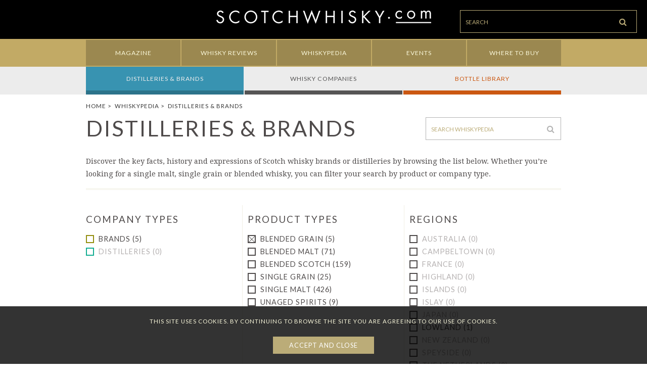

--- FILE ---
content_type: text/html; charset=utf-8
request_url: https://scotchwhisky.com/whiskypedia/distilleries-brands/?pt=5&amp;ct=1%2C1%2C1%2C2%2C2&amp;rg=12%2C15%2C6%2C14%2C3%2C13%2C4%2C4%2C15%2C5%2C2%2C11%2C10.3%2C1%2C10%2C6%2C3%2C13%2C12%2C13%2C12&amp;rg=2
body_size: 5787
content:


<!DOCTYPE html>

<html lang="en-GB">

<head>
    <meta http-equiv="Content-Type" content="text/html; charset=UTF-8"/>
    <title>Distilleries & brands | Scotch Whisky</title>
    <meta name="title" content="Distilleries &amp; brands | Scotch Whisky"/>
    <meta name="description" content="Discover the key facts, history and expressions of Scotch whisky brands or distilleries by browsing the list below. Whether you’re looking for a single malt, single grain or blended whisky, you can filter your search by product or company type.
"/>
    <meta property="og:title" content="Distilleries &amp; brands | Scotch Whisky"/>
    <meta property="og:description" content="Discover the key facts, history and expressions of Scotch whisky brands or distilleries by browsing the list below. Whether you’re looking for a single malt, single grain or blended whisky, you can filter your search by product or company type.
"/>
    <meta property="og:image" content="https://scotchwhisky.com/images/placeholders/socialMediaBanner.jpg"/>
    <meta property="og:url" content="https://scotchwhisky.com/whiskypedia/distilleries-brands/?pt=5&amp;ct=1%2C1%2C1%2C2%2C2&amp;rg=12%2C15%2C6%2C14%2C3%2C13%2C4%2C4%2C15%2C5%2C2%2C11%2C10.3%2C1%2C10%2C6%2C3%2C13%2C12%2C13%2C12&amp;rg=2"/>
    <meta name="twitter:card" content="summary_large_image"/>
    <meta name="twitter:site" content="@Scotchwhiskycom"/>
    <meta name="twitter:title" content="Distilleries &amp; brands | Scotch Whisky"/>
    <meta name="twitter:description" content="Discover the key facts, history and expressions of Scotch whisky brands or distilleries by browsing the list below. Whether you’re looking for a single malt, single grain or blended whisky, you can filter your search by product or company type.
"/>
    <meta name="twitter:image" content="https://scotchwhisky.com/images/placeholders/socialMediaBanner.jpg"/>
    <meta name="twitter:url" content="https://scotchwhisky.com/whiskypedia/distilleries-brands/?pt=5&amp;ct=1%2C1%2C1%2C2%2C2&amp;rg=12%2C15%2C6%2C14%2C3%2C13%2C4%2C4%2C15%2C5%2C2%2C11%2C10.3%2C1%2C10%2C6%2C3%2C13%2C12%2C13%2C12&amp;rg=2"/>
    <meta http-equiv="X-UA-Compatible" content="IE=edge,chrome=1"/>
    <meta name="viewport" content="width=device-width, initial-scale=1"/>

        <link rel="canonical" href="https://scotchwhisky.com/whiskypedia/distilleries-brands/?pt=5&amp;amp;ct=1%2C1%2C1%2C2%2C2&amp;amp;rg=12%2C15%2C6%2C14%2C3%2C13%2C4%2C4%2C15%2C5%2C2%2C11%2C10.3%2C1%2C10%2C6%2C3%2C13%2C12%2C13%2C12&amp;amp;rg=2"/>

    <link rel="apple-touch-icon" sizes="57x57" href="/apple-touch-icon-57x57.png"/>
    <link rel="apple-touch-icon" sizes="60x60" href="/apple-touch-icon-60x60.png"/>
    <link rel="apple-touch-icon" sizes="72x72" href="/apple-touch-icon-72x72.png"/>
    <link rel="apple-touch-icon" sizes="76x76" href="/apple-touch-icon-76x76.png"/>
    <link rel="apple-touch-icon" sizes="114x114" href="/apple-touch-icon-114x114.png"/>
    <link rel="apple-touch-icon" sizes="120x120" href="/apple-touch-icon-120x120.png"/>
    <link rel="apple-touch-icon" sizes="144x144" href="/apple-touch-icon-144x144.png"/>
    <link rel="apple-touch-icon" sizes="152x152" href="/apple-touch-icon-152x152.png"/>
    <link rel="apple-touch-icon" sizes="180x180" href="/apple-touch-icon-180x180.png"/>
    <link rel="icon" type="image/png" href="/favicon-32x32.png" sizes="32x32"/>
    <link rel="icon" type="image/png" href="/android-chrome-192x192.png" sizes="192x192"/>
    <link rel="icon" type="image/png" href="/favicon-96x96.png" sizes="96x96"/>
    <link rel="icon" type="image/png" href="/favicon-16x16.png" sizes="16x16"/>
    <link rel="manifest" href="/manifest.json"/>
    <link rel="alternate" type="application/rss+xml" title="RSS Feed for Scotch Whisky" href="/rss/"/>
    <meta name="msapplication-TileColor" content="#da532c"/>
    <meta name="msapplication-TileImage" content="/mstile-144x144.png"/>
    <meta name="theme-color" content="#ffffff"/>

    <link rel="stylesheet" href="/bundles/9d543e71fb40307b3efd8a6dc36fb943.css"/>
    <link href="//fonts.googleapis.com/css?family=Lato:400,700italic,700,400italic,300italic,300|Droid+Serif:400,400italic,700,700italic" rel="stylesheet" type="text/css"/>
    <link href="//cdnjs.cloudflare.com/ajax/libs/font-awesome/4.2.0/css/font-awesome.min.css" rel="stylesheet" type="text/css"/>
    
    

</head>

<body>
    <progress value="0"></progress>
    <div id="siteLoader" class="loader">
        <div class="loader__icon">
            <img src="/images/loader/loader.gif"/>
            <div class="loader__text"></div>
        </div>
    </div>

    <div class="sw-wrapper">

            <!-- Header -->



<header class="sw-header">

    <!-- start: Nav -->
    <div class="header-nav">
        <!-- Community: Login | Register -->
    </div>
    <!-- end: Nav -->

    <!-- start: Logo -->
    <a class="header-logo" href="/">
        <img src="/images/logo.png" alt="scotchwhisky.com"/>
    </a>
    <!-- end: Logo -->

    <!-- start: Controls -->
    <div class="header-controls">
        <div class="search">
            <!-- start: Search -->
            

<div class="searchbox">
    <form id="searchFormce718f1e0d6f425b8d4df0cabaa8ac24" autocomplete="off" method="get" action="/search">
        <input id="searchTextce718f1e0d6f425b8d4df0cabaa8ac24" class="searchbox-input" type="text" autocomplete="off" tabindex="1" value="" placeholder="Search" name="q"/>
        
        <button id="searchButtonce718f1e0d6f425b8d4df0cabaa8ac24" class="searchbox-submit" type="submit">
            <i class="fa fa-search"></i>
        </button>
    </form>
</div>


            <!-- end: Search -->
        </div>
        <div class="button">
            <!-- start: Nav Toggle -->
            <a href="#" class="button-link js-navToggle"><i class="fa fa-bars"></i></a>
            <!-- end: Nav Toggle -->
        </div>
    </div>
    <!-- end: Controls -->

</header>
            <!-- Navigation -->




    <div class="sw-navigation js-mainNav">
        <div class="navigation">
            <ul class="navigation-list">
                    <li class="navigation-list-item">
                        <a class="navigation-item" href="/magazine/">
                            <span class="navigation-content">
                                Magazine
                            </span>
                        </a>
                    </li>
                    <li class="navigation-list-item">
                        <a class="navigation-item" href="/whisky-reviews/">
                            <span class="navigation-content">
                                Whisky Reviews
                            </span>
                        </a>
                    </li>
                    <li class="navigation-list-item">
                        <a class="navigation-item active" href="/whiskypedia/">
                            <span class="navigation-content">
                                Whiskypedia
                            </span>
                        </a>
                    </li>
                    <li class="navigation-list-item">
                        <a class="navigation-item" href="/events/">
                            <span class="navigation-content">
                                Events
                            </span>
                        </a>
                    </li>
                    <li class="navigation-list-item">
                        <a class="navigation-item" href="/where-to-buy/">
                            <span class="navigation-content">
                                Where to Buy
                            </span>
                        </a>
                    </li>
            </ul>
        </div>
    </div>
    <div class="sw-subnav">
        <div class="subnav">
            <!-- level 0 -->
                    <!-- level 1 -->
                    <ul class="subnav-list">


                            <li class="subnav-list-item subnav-curiousBlue">
                                <a class="subnav-item js-subNavLink active" href="/whiskypedia/distilleries-brands/">
                                    <span class="subnav-content">
                                        Distilleries &amp; brands 
                                    </span>
                                </a>

                                <!-- level 2 -->

                                    <div class="subnav-dropdown js-subNavDropdown">
                                        <ul class="dropdown-list">
                                                <li class="dropdown-item">
                                                    <a class="dropdown-link active" href="/whiskypedia/distilleries-brands/">
                                                        All  (642)
                                                    </a>
                                                </li>
                                                <li class="dropdown-item">
                                                    <a class="dropdown-link active" href="/whiskypedia/distilleries-brands/?ct=1">
                                                        Brands  (395)
                                                    </a>
                                                </li>
                                                <li class="dropdown-item">
                                                    <a class="dropdown-link active" href="/whiskypedia/distilleries-brands/?ct=2">
                                                        Distilleries  (387)
                                                    </a>
                                                </li>
                                                <li class="dropdown-item">
                                                    <a class="dropdown-link active" href="/whiskypedia/distilleries-brands/?pt=5">
                                                        Blended grain  (5)
                                                    </a>
                                                </li>
                                                <li class="dropdown-item">
                                                    <a class="dropdown-link active" href="/whiskypedia/distilleries-brands/?pt=3">
                                                        Blended malt  (71)
                                                    </a>
                                                </li>
                                                <li class="dropdown-item">
                                                    <a class="dropdown-link active" href="/whiskypedia/distilleries-brands/?pt=4">
                                                        Blended scotch  (159)
                                                    </a>
                                                </li>
                                                <li class="dropdown-item">
                                                    <a class="dropdown-link active" href="/whiskypedia/distilleries-brands/?pt=2">
                                                        Single grain  (25)
                                                    </a>
                                                </li>
                                                <li class="dropdown-item">
                                                    <a class="dropdown-link active" href="/whiskypedia/distilleries-brands/?pt=1">
                                                        Single malt  (426)
                                                    </a>
                                                </li>
                                                <li class="dropdown-item">
                                                    <a class="dropdown-link active" href="/whiskypedia/distilleries-brands/?pt=7">
                                                        Unaged spirits  (9)
                                                    </a>
                                                </li>
                                        </ul>
                                    </div>
                            </li>
                            <li class="subnav-list-item subnav-mortar">
                                <a class="subnav-item js-subNavLink" href="/whiskypedia/whisky-companies/">
                                    <span class="subnav-content">
                                        Whisky companies 
                                    </span>
                                </a>

                                <!-- level 2 -->

                                    <div class="subnav-dropdown js-subNavDropdown">
                                        <ul class="dropdown-list">
                                                <li class="dropdown-item">
                                                    <a class="dropdown-link" href="/whiskypedia/whisky-companies/">
                                                        All  (344)
                                                    </a>
                                                </li>
                                                <li class="dropdown-item">
                                                    <a class="dropdown-link" href="/whiskypedia/whisky-companies/?ct=4">
                                                        Blenders  (171)
                                                    </a>
                                                </li>
                                                <li class="dropdown-item">
                                                    <a class="dropdown-link" href="/whiskypedia/whisky-companies/?ct=20">
                                                        Distillers  (119)
                                                    </a>
                                                </li>
                                                <li class="dropdown-item">
                                                    <a class="dropdown-link" href="/whiskypedia/whisky-companies/?ct=5">
                                                        Independent bottlers  (94)
                                                    </a>
                                                </li>
                                        </ul>
                                    </div>
                            </li>
                            <li class="subnav-list-item subnav-rust">
                                <a class="subnav-item js-subNavLink" href="/whiskypedia/bottle-library/">
                                    <span class="subnav-content">
                                        Bottle library 
                                    </span>
                                </a>

                                <!-- level 2 -->

                            </li>
                    </ul>
        </div>
    </div>
    <div class="clear"></div>
            <!-- Breadcrumb -->

    

    <div class="sw-breadcrumb">
        <ul class="breadcrumb-list">
            <!-- All parent pages below the second level -->
                <li class="breadcrumb-item">
                    <a href="/" class="breadcrumb-link">Home</a><span class="breadcrumb-separator">&nbsp;&gt;&nbsp;</span>
                </li>
                <li class="breadcrumb-item">
                    <a href="/whiskypedia/" class="breadcrumb-link">Whiskypedia</a><span class="breadcrumb-separator">&nbsp;&gt;&nbsp;</span>
                </li>
            <!-- Last item is the current page (no link) -->
            <li class="breadcrumb-item active">Distilleries &amp; brands</li>

        </ul>
    </div>


        <div id="content">
            







<div class="atoz">


    <div class="landing-header lo-landinghead">
        <!-- Section Title -->
        <div class="lo-landinghead-main">
            

<div class="titlebox titlebox-">

<h1 class="title">Distilleries & brands</h1>    

</div>
        </div>
        <!-- Section Filters -->
        <div class="lo-landinghead-side">
            

<div class="searchbox">
    <form id="searchForm5beb7334f4fb4015b7f1951dd9fd08c3" autocomplete="off" method="get" action="/whiskypedia/search">
        <input id="searchText5beb7334f4fb4015b7f1951dd9fd08c3" class="searchbox-input" type="text" autocomplete="off" tabindex="1" value="" placeholder="Search Whiskypedia" name="qs"/>
        
        <button id="searchButton5beb7334f4fb4015b7f1951dd9fd08c3" class="searchbox-submit" type="submit">
            <i class="fa fa-search"></i>
        </button>
    </form>
</div>


        </div>
    </div>

    <!-- Copy -->
        <div id="uCKEditorCopy" class="page-copy">
            Discover the key facts, history and expressions of Scotch whisky brands or distilleries by browsing the list below. Whether you&rsquo;re looking for a single malt, single grain or blended whisky, you can filter your search by product or company type.

        </div>

    <div class="divider">
        <div class="divider-bar thick"></div>
    </div>

    <!-- Filters -->
    <div class="filters container">
        <div class="filters-container">
            <div class="filters-group">
                <h3 class="filter-title">Company Types</h3>
                <div class="filter-col">
                            <div class="checkbox goldenBrown">
                                <input type="checkbox" id="companyType1955" name="1955" value="1955" class="checkbox-real" title="Brands" onclick="javascript:location='/whiskypedia/distilleries-brands/?pt=5&amp;ct=1%2C1%2C1%2C2%2C2&amp;rg=12%2C15%2C6%2C14%2C3%2C13%2C4%2C4%2C15%2C5%2C2%2C11%2C10.3%2C1%2C10%2C6%2C3%2C13%2C12%2C13%2C12%2C2&amp;ct=1'"/>
                                <label for="companyType1955" class="checkbox-label">
                                    <span class="checkbox-fake"></span>
                                    Brands (5)
                                </label>
                            </div>
                            <div class="checkbox mountainMeadow">
                                <input type="checkbox" id="companyType1956" name="1956" value="1956" class="checkbox-real" title="Distilleries" disabled="disabled" onclick="javascript:location='/whiskypedia/distilleries-brands/?pt=5&amp;ct=1%2C1%2C1%2C2%2C2&amp;rg=12%2C15%2C6%2C14%2C3%2C13%2C4%2C4%2C15%2C5%2C2%2C11%2C10.3%2C1%2C10%2C6%2C3%2C13%2C12%2C13%2C12%2C2&amp;ct=2'"/>
                                <label for="companyType1956" class="checkbox-label">
                                    <span class="checkbox-fake"></span>
                                    Distilleries (0)
                                </label>
                            </div>
                </div>
            </div>

            <!-- Product types are shown only for distilleries and brands -->
                <div class="filters-group">
                    <h3 class="filter-title">Product Types</h3>
                    <div class="filter-col">
                            <div class="checkbox">
                                <input type="checkbox" id="productType1979" name="1979" value="1979" class="checkbox-real" title="Blended grain" checked="checked" onclick="javascript:location='/whiskypedia/distilleries-brands/?pt=&amp;ct=1%2C1%2C1%2C2%2C2&amp;rg=12%2C15%2C6%2C14%2C3%2C13%2C4%2C4%2C15%2C5%2C2%2C11%2C10.3%2C1%2C10%2C6%2C3%2C13%2C12%2C13%2C12%2C2'"/>
                                <label for="productType1979" class="checkbox-label">
                                    <span class="checkbox-fake"></span>
                                    Blended grain (5)
                                </label>
                            </div>
                            <div class="checkbox">
                                <input type="checkbox" id="productType1959" name="1959" value="1959" class="checkbox-real" title="Blended malt" onclick="javascript:location='/whiskypedia/distilleries-brands/?pt=5.3&amp;ct=1%2C1%2C1%2C2%2C2&amp;rg=12%2C15%2C6%2C14%2C3%2C13%2C4%2C4%2C15%2C5%2C2%2C11%2C10.3%2C1%2C10%2C6%2C3%2C13%2C12%2C13%2C12%2C2'"/>
                                <label for="productType1959" class="checkbox-label">
                                    <span class="checkbox-fake"></span>
                                    Blended malt (71)
                                </label>
                            </div>
                            <div class="checkbox">
                                <input type="checkbox" id="productType1960" name="1960" value="1960" class="checkbox-real" title="Blended scotch" onclick="javascript:location='/whiskypedia/distilleries-brands/?pt=5.4&amp;ct=1%2C1%2C1%2C2%2C2&amp;rg=12%2C15%2C6%2C14%2C3%2C13%2C4%2C4%2C15%2C5%2C2%2C11%2C10.3%2C1%2C10%2C6%2C3%2C13%2C12%2C13%2C12%2C2'"/>
                                <label for="productType1960" class="checkbox-label">
                                    <span class="checkbox-fake"></span>
                                    Blended scotch (159)
                                </label>
                            </div>
                            <div class="checkbox">
                                <input type="checkbox" id="productType1958" name="1958" value="1958" class="checkbox-real" title="Single grain" onclick="javascript:location='/whiskypedia/distilleries-brands/?pt=5.2&amp;ct=1%2C1%2C1%2C2%2C2&amp;rg=12%2C15%2C6%2C14%2C3%2C13%2C4%2C4%2C15%2C5%2C2%2C11%2C10.3%2C1%2C10%2C6%2C3%2C13%2C12%2C13%2C12%2C2'"/>
                                <label for="productType1958" class="checkbox-label">
                                    <span class="checkbox-fake"></span>
                                    Single grain (25)
                                </label>
                            </div>
                            <div class="checkbox">
                                <input type="checkbox" id="productType1957" name="1957" value="1957" class="checkbox-real" title="Single malt" onclick="javascript:location='/whiskypedia/distilleries-brands/?pt=5.1&amp;ct=1%2C1%2C1%2C2%2C2&amp;rg=12%2C15%2C6%2C14%2C3%2C13%2C4%2C4%2C15%2C5%2C2%2C11%2C10.3%2C1%2C10%2C6%2C3%2C13%2C12%2C13%2C12%2C2'"/>
                                <label for="productType1957" class="checkbox-label">
                                    <span class="checkbox-fake"></span>
                                    Single malt (426)
                                </label>
                            </div>
                            <div class="checkbox">
                                <input type="checkbox" id="productType3022" name="3022" value="3022" class="checkbox-real" title="Unaged spirits" onclick="javascript:location='/whiskypedia/distilleries-brands/?pt=5.7&amp;ct=1%2C1%2C1%2C2%2C2&amp;rg=12%2C15%2C6%2C14%2C3%2C13%2C4%2C4%2C15%2C5%2C2%2C11%2C10.3%2C1%2C10%2C6%2C3%2C13%2C12%2C13%2C12%2C2'"/>
                                <label for="productType3022" class="checkbox-label">
                                    <span class="checkbox-fake"></span>
                                    Unaged spirits (9)
                                </label>
                            </div>
                    </div>
                </div>

            <!-- Regions are shown only for distilleries and brands -->
                <div class="filters-group">
                    <h3 class="filter-title">Regions</h3>
                    <div class="filter-col">
                            <div class="checkbox">
                                <input type="checkbox" id="whiskyRegion12" name="12" value="12" class="checkbox-real" title="Australia" disabled="disabled" onclick="javascript:location='/whiskypedia/distilleries-brands/?pt=5&amp;ct=1%2C1%2C1%2C2%2C2&amp;rg=12%2C15%2C6%2C14%2C3%2C13%2C4%2C4%2C15%2C5%2C2%2C11%2C10.3%2C1%2C10%2C6%2C3%2C13%2C12%2C13%2C12%2C2&amp;rg=12'"/>
                                <label for="whiskyRegion12" class="checkbox-label">
                                    <span class="checkbox-fake"></span>
                                    Australia (0)
                                </label>
                            </div>
                            <div class="checkbox">
                                <input type="checkbox" id="whiskyRegion1" name="1" value="1" class="checkbox-real" title="Campbeltown" disabled="disabled" onclick="javascript:location='/whiskypedia/distilleries-brands/?pt=5&amp;ct=1%2C1%2C1%2C2%2C2&amp;rg=12%2C15%2C6%2C14%2C3%2C13%2C4%2C4%2C15%2C5%2C2%2C11%2C10.3%2C1%2C10%2C6%2C3%2C13%2C12%2C13%2C12%2C2&amp;rg=1'"/>
                                <label for="whiskyRegion1" class="checkbox-label">
                                    <span class="checkbox-fake"></span>
                                    Campbeltown (0)
                                </label>
                            </div>
                            <div class="checkbox">
                                <input type="checkbox" id="whiskyRegion13" name="13" value="13" class="checkbox-real" title="France" disabled="disabled" onclick="javascript:location='/whiskypedia/distilleries-brands/?pt=5&amp;ct=1%2C1%2C1%2C2%2C2&amp;rg=12%2C15%2C6%2C14%2C3%2C13%2C4%2C4%2C15%2C5%2C2%2C11%2C10.3%2C1%2C10%2C6%2C3%2C13%2C12%2C13%2C12%2C2&amp;rg=13'"/>
                                <label for="whiskyRegion13" class="checkbox-label">
                                    <span class="checkbox-fake"></span>
                                    France (0)
                                </label>
                            </div>
                            <div class="checkbox">
                                <input type="checkbox" id="whiskyRegion2" name="2" value="2" class="checkbox-real" title="Highland" disabled="disabled" onclick="javascript:location='/whiskypedia/distilleries-brands/?pt=5&amp;ct=1%2C1%2C1%2C2%2C2&amp;rg=12%2C15%2C6%2C14%2C3%2C13%2C4%2C4%2C15%2C5%2C2%2C11%2C10.3%2C1%2C10%2C6%2C3%2C13%2C12%2C13%2C12%2C2&amp;rg=2'"/>
                                <label for="whiskyRegion2" class="checkbox-label">
                                    <span class="checkbox-fake"></span>
                                    Highland (0)
                                </label>
                            </div>
                            <div class="checkbox">
                                <input type="checkbox" id="whiskyRegion3" name="3" value="3" class="checkbox-real" title="Islands" disabled="disabled" onclick="javascript:location='/whiskypedia/distilleries-brands/?pt=5&amp;ct=1%2C1%2C1%2C2%2C2&amp;rg=12%2C15%2C6%2C14%2C3%2C13%2C4%2C4%2C15%2C5%2C2%2C11%2C10.3%2C1%2C10%2C6%2C3%2C13%2C12%2C13%2C12%2C2&amp;rg=3'"/>
                                <label for="whiskyRegion3" class="checkbox-label">
                                    <span class="checkbox-fake"></span>
                                    Islands (0)
                                </label>
                            </div>
                            <div class="checkbox">
                                <input type="checkbox" id="whiskyRegion4" name="4" value="4" class="checkbox-real" title="Islay" disabled="disabled" onclick="javascript:location='/whiskypedia/distilleries-brands/?pt=5&amp;ct=1%2C1%2C1%2C2%2C2&amp;rg=12%2C15%2C6%2C14%2C3%2C13%2C4%2C4%2C15%2C5%2C2%2C11%2C10.3%2C1%2C10%2C6%2C3%2C13%2C12%2C13%2C12%2C2&amp;rg=4'"/>
                                <label for="whiskyRegion4" class="checkbox-label">
                                    <span class="checkbox-fake"></span>
                                    Islay (0)
                                </label>
                            </div>
                            <div class="checkbox">
                                <input type="checkbox" id="whiskyRegion10" name="10" value="10" class="checkbox-real" title="Japan" disabled="disabled" onclick="javascript:location='/whiskypedia/distilleries-brands/?pt=5&amp;ct=1%2C1%2C1%2C2%2C2&amp;rg=12%2C15%2C6%2C14%2C3%2C13%2C4%2C4%2C15%2C5%2C2%2C11%2C10.3%2C1%2C10%2C6%2C3%2C13%2C12%2C13%2C12%2C2&amp;rg=10'"/>
                                <label for="whiskyRegion10" class="checkbox-label">
                                    <span class="checkbox-fake"></span>
                                    Japan (0)
                                </label>
                            </div>
                            <div class="checkbox">
                                <input type="checkbox" id="whiskyRegion5" name="5" value="5" class="checkbox-real" title="Lowland" onclick="javascript:location='/whiskypedia/distilleries-brands/?pt=5&amp;ct=1%2C1%2C1%2C2%2C2&amp;rg=12%2C15%2C6%2C14%2C3%2C13%2C4%2C4%2C15%2C5%2C2%2C11%2C10.3%2C1%2C10%2C6%2C3%2C13%2C12%2C13%2C12%2C2&amp;rg=5'"/>
                                <label for="whiskyRegion5" class="checkbox-label">
                                    <span class="checkbox-fake"></span>
                                    Lowland (1)
                                </label>
                            </div>
                            <div class="checkbox">
                                <input type="checkbox" id="whiskyRegion14" name="14" value="14" class="checkbox-real" title="New Zealand" disabled="disabled" onclick="javascript:location='/whiskypedia/distilleries-brands/?pt=5&amp;ct=1%2C1%2C1%2C2%2C2&amp;rg=12%2C15%2C6%2C14%2C3%2C13%2C4%2C4%2C15%2C5%2C2%2C11%2C10.3%2C1%2C10%2C6%2C3%2C13%2C12%2C13%2C12%2C2&amp;rg=14'"/>
                                <label for="whiskyRegion14" class="checkbox-label">
                                    <span class="checkbox-fake"></span>
                                    New Zealand (0)
                                </label>
                            </div>
                            <div class="checkbox">
                                <input type="checkbox" id="whiskyRegion6" name="6" value="6" class="checkbox-real" title="Speyside" disabled="disabled" onclick="javascript:location='/whiskypedia/distilleries-brands/?pt=5&amp;ct=1%2C1%2C1%2C2%2C2&amp;rg=12%2C15%2C6%2C14%2C3%2C13%2C4%2C4%2C15%2C5%2C2%2C11%2C10.3%2C1%2C10%2C6%2C3%2C13%2C12%2C13%2C12%2C2&amp;rg=6'"/>
                                <label for="whiskyRegion6" class="checkbox-label">
                                    <span class="checkbox-fake"></span>
                                    Speyside (0)
                                </label>
                            </div>
                            <div class="checkbox">
                                <input type="checkbox" id="whiskyRegion15" name="15" value="15" class="checkbox-real" title="The Netherlands " disabled="disabled" onclick="javascript:location='/whiskypedia/distilleries-brands/?pt=5&amp;ct=1%2C1%2C1%2C2%2C2&amp;rg=12%2C15%2C6%2C14%2C3%2C13%2C4%2C4%2C15%2C5%2C2%2C11%2C10.3%2C1%2C10%2C6%2C3%2C13%2C12%2C13%2C12%2C2&amp;rg=15'"/>
                                <label for="whiskyRegion15" class="checkbox-label">
                                    <span class="checkbox-fake"></span>
                                    The Netherlands  (0)
                                </label>
                            </div>
                            <div class="checkbox">
                                <input type="checkbox" id="whiskyRegion11" name="11" value="11" class="checkbox-real" title="US" disabled="disabled" onclick="javascript:location='/whiskypedia/distilleries-brands/?pt=5&amp;ct=1%2C1%2C1%2C2%2C2&amp;rg=12%2C15%2C6%2C14%2C3%2C13%2C4%2C4%2C15%2C5%2C2%2C11%2C10.3%2C1%2C10%2C6%2C3%2C13%2C12%2C13%2C12%2C2&amp;rg=11'"/>
                                <label for="whiskyRegion11" class="checkbox-label">
                                    <span class="checkbox-fake"></span>
                                    US (0)
                                </label>
                            </div>
                    </div>
                </div>

            <!-- Company status are shown only for distilleries and brands -->
        </div>
            <div class="filters-button">
                <a href="/whiskypedia/distilleries-brands/" class="sw-button small inline">Clear all filters</a>
            </div>
    </div>


    <!-- A-Z letters -->
    <div class="letters js-fixed">
        <ul class="letters-list">
                <li class="letter-item">
                        <span class="letter-content">A</span>
                </li>
                <li class="letter-item">
                        <a class="letter-content clickable js-pagescroll js-scrollnav" href="#B">B</a>
                </li>
                <li class="letter-item">
                        <span class="letter-content">C</span>
                </li>
                <li class="letter-item">
                        <span class="letter-content">D</span>
                </li>
                <li class="letter-item">
                        <a class="letter-content clickable js-pagescroll js-scrollnav" href="#E">E</a>
                </li>
                <li class="letter-item">
                        <a class="letter-content clickable js-pagescroll js-scrollnav" href="#F">F</a>
                </li>
                <li class="letter-item">
                        <span class="letter-content">G</span>
                </li>
                <li class="letter-item">
                        <a class="letter-content clickable js-pagescroll js-scrollnav" href="#H">H</a>
                </li>
                <li class="letter-item">
                        <span class="letter-content">I</span>
                </li>
                <li class="letter-item">
                        <span class="letter-content">J</span>
                </li>
                <li class="letter-item">
                        <span class="letter-content">K</span>
                </li>
                <li class="letter-item">
                        <span class="letter-content">L</span>
                </li>
                <li class="letter-item">
                        <span class="letter-content">M</span>
                </li>
                <li class="letter-item">
                        <span class="letter-content">N</span>
                </li>
                <li class="letter-item">
                        <span class="letter-content">O</span>
                </li>
                <li class="letter-item">
                        <span class="letter-content">P</span>
                </li>
                <li class="letter-item">
                        <span class="letter-content">Q</span>
                </li>
                <li class="letter-item">
                        <span class="letter-content">R</span>
                </li>
                <li class="letter-item">
                        <span class="letter-content">S</span>
                </li>
                <li class="letter-item">
                        <span class="letter-content">T</span>
                </li>
                <li class="letter-item">
                        <span class="letter-content">U</span>
                </li>
                <li class="letter-item">
                        <span class="letter-content">V</span>
                </li>
                <li class="letter-item">
                        <span class="letter-content">W</span>
                </li>
                <li class="letter-item">
                        <span class="letter-content">X</span>
                </li>
                <li class="letter-item">
                        <span class="letter-content">Y</span>
                </li>
                <li class="letter-item">
                        <span class="letter-content">Z</span>
                </li>
                <li class="letter-item">
                        <a class="letter-content clickable js-pagescroll js-scrollnav" href="#123">123</a>
                </li>
        </ul>
        <div class="divider">
            <div class="divider-bar"></div>
        </div>
    </div>

    <div class="lists">




    <div id="B" class="js-scrollitem">
        <div class="landing-header lo-landinghead">
            <div class="lo-landinghead-main">
                

<div class="titlebox titlebox-">

    <h2 class="subtitle">B</h2>

</div>
            </div>
            <div class="lo-landinghead-side">
            </div>
        </div>


        <ul class="contentlist">
                <li class="item small">
                    

<div class="contentitem">
    <a href="/whiskypedia/2310/ballantine-s/" class="image" title="Ballantine's">
        <img class="small" src="/images/placeHolders/placeholder-small.png" alt="Ballantine's" data-layzr="https://media.scotchwhisky.com/images/media/81788904fc544a9b24aada64d11b81a1.jpg"/>
    </a>
    <span class="sw-label theme-goldenBrown-bg">Brand</span>
    <div class="text">
        <h3 class="title">
            <a class="title-text" href="/whiskypedia/2310/ballantine-s/" title="Ballantine's">Ballantine&#39;s
            </a>
        </h3>
    </div>
</div>

                </li>
        </ul>
            <div class="divider">
                <div class="divider-bar"></div>
            </div>
    </div>

    <div id="E" class="js-scrollitem">
        <div class="landing-header lo-landinghead">
            <div class="lo-landinghead-main">
                

<div class="titlebox titlebox-">

    <h2 class="subtitle">E</h2>

</div>
            </div>
            <div class="lo-landinghead-side">
            </div>
        </div>


        <ul class="contentlist">
                <li class="item small">
                    

<div class="contentitem">
    <a href="/whiskypedia/9190/the-exceptional/" class="image" title="The Exceptional">
        <img class="small" src="/images/placeHolders/placeholder-small.png" alt="The Exceptional" data-layzr="https://media.scotchwhisky.com/images/media/ba32b7f8beeff7be4484b8a257773339.jpg"/>
    </a>
    <span class="sw-label theme-goldenBrown-bg">Brand</span>
    <div class="text">
        <h3 class="title">
            <a class="title-text" href="/whiskypedia/9190/the-exceptional/" title="The Exceptional">The Exceptional
            </a>
        </h3>
    </div>
</div>

                </li>
        </ul>
            <div class="divider">
                <div class="divider-bar"></div>
            </div>
    </div>

    <div id="F" class="js-scrollitem">
        <div class="landing-header lo-landinghead">
            <div class="lo-landinghead-main">
                

<div class="titlebox titlebox-">

    <h2 class="subtitle">F</h2>

</div>
            </div>
            <div class="lo-landinghead-side">
            </div>
        </div>


        <ul class="contentlist">
                <li class="item small">
                    

<div class="contentitem">
    <a href="/whiskypedia/2367/the-famous-grouse/" class="image" title="The Famous Grouse">
        <img class="small" src="/images/placeHolders/placeholder-small.png" alt="The Famous Grouse" data-layzr="https://media.scotchwhisky.com/images/media/137a40687ee5dcbe97c5a3bd9314cc8e.jpg"/>
    </a>
    <span class="sw-label theme-goldenBrown-bg">Brand</span>
    <div class="text">
        <h3 class="title">
            <a class="title-text" href="/whiskypedia/2367/the-famous-grouse/" title="The Famous Grouse">Famous Grouse
            </a>
        </h3>
    </div>
</div>

                </li>
        </ul>
            <div class="divider">
                <div class="divider-bar"></div>
            </div>
    </div>

    <div id="H" class="js-scrollitem">
        <div class="landing-header lo-landinghead">
            <div class="lo-landinghead-main">
                

<div class="titlebox titlebox-">

    <h2 class="subtitle">H</h2>

</div>
            </div>
            <div class="lo-landinghead-side">
            </div>
        </div>


        <ul class="contentlist">
                <li class="item small">
                    

<div class="contentitem">
    <a href="/whiskypedia/2813/hedonism/" class="image" title="Hedonism">
        <img class="small" src="/images/placeHolders/placeholder-small.png" alt="Hedonism" data-layzr="https://media.scotchwhisky.com/images/media/457e9aa7fa12deec467f939ebf23d8d3.jpg"/>
    </a>
    <span class="sw-label theme-goldenBrown-bg">Brand</span>
    <div class="text">
        <h3 class="title">
            <a class="title-text" href="/whiskypedia/2813/hedonism/" title="Hedonism">Hedonism
            </a>
        </h3>
    </div>
</div>

                </li>
        </ul>
            <div class="divider">
                <div class="divider-bar"></div>
            </div>
    </div>


    <div id="123" class="js-scrollitem">
        <div class="landing-header lo-landinghead">
            <div class="lo-landinghead-main">
                

<div class="titlebox titlebox-">

    <h2 class="subtitle">123</h2>

</div>
            </div>
            <div class="lo-landinghead-side">
            </div>
        </div>


        <ul class="contentlist">
                <li class="item small">
                    

<div class="contentitem">
    <a href="/whiskypedia/13947/8o8/" class="image" title="8O8">
        <img class="small" src="/images/placeHolders/placeholder-small.png" alt="8O8" data-layzr="https://media.scotchwhisky.com/images/media/ba32b7f8beeff7be4484b8a257773339.jpg"/>
    </a>
    <span class="sw-label theme-goldenBrown-bg">Brand</span>
    <div class="text">
        <h3 class="title">
            <a class="title-text" href="/whiskypedia/13947/8o8/" title="8O8">8O8
            </a>
        </h3>
    </div>
</div>

                </li>
        </ul>
    </div>
    </div>
</div>


<!-- start: Page Specific Scripts -->
<!-- end: Page Specific Scripts -->

        </div>
    </div>

        <!-- Footer -->


<footer class="sw-footer">
    <div class="container">

        <!-- start: Nav -->
        <ul class="footer-nav">
            <li class="nav-item">
                <a href="/contact-us/" class="nav-link">Contact</a>
            </li>
            <li class="nav-item">
                <a href="/privacy/" class="nav-link">Privacy</a>
            </li>
            <li class="nav-item">
                <a href="/terms-conditions/" class="nav-link">Terms &amp; Conditions</a>
            </li>
            
        </ul>
        <!-- end: Nav -->

        <!-- start: Share -->
        <div class="footer-share">
            <span class="share-title">Follow Us</span>
            <div class="socialLinks">
    <ul class="sharebox">
            <li class="sharebox-item">
                <a href="https://twitter.com/Scotchwhiskycom" class="sharebox-button sharebox-t" target="_blank">
                    <i class="fa fa-twitter"></i>
                </a>
            </li>

            <li class="sharebox-item">
                <a href="https://www.facebook.com/scotchwhiskycom" class="sharebox-button sharebox-f" target="_blank">
                    <i class="fa fa-facebook"></i>
                </a>
            </li>

            <li class="sharebox-item">
                <a href="https://instagram.com/scotchwhiskycom/" class="sharebox-button sharebox-i" target="_blank">
                    <i class="fa fa-instagram"></i>
                </a>
            </li>


            <li class="sharebox-item">
                <a id="rssfeed" href="/rss/" class="sharebox-button sharebox-r" target="_blank">
                    <i class="fa fa-rss"></i>
                </a>
            </li>
    </ul>
</div>


        </div>
        <!-- end: Share -->

        <!-- start: Copyright -->
        <div class="footer-copyright">
            Copyright &copy; ScotchWhisky.com 2025. All Rights Reserved.
        </div>
        <!-- end: Copyright -->

        <!-- begin: Stay Informed popup -->
        <div id="stay-informed">
            <div class="stay-informed-content">
                <a href="javascript: swInformed.stayInformedClose();" class="stay-informed-close">x</a>
                <div class="content-inner">
                    <h2>Stay Informed</h2>
                    <p>Enter your email address below to keep updated with the latest news from Scotchwhisky.com</p>
                    <div id="stayInformedEmailInput">
                        <input class="input" id="stayInformedtxtEmail" type="email" required="required" autocomplete="off"/>
                        <button type="button" class="submit" id="stayInformedbtnSubscribe">GO</button>
                    </div>
                    <div id="msgBox2"><span id="msgText2" class=""></span></div>
                </div>
            </div>
        </div>
        <!-- end: Stay Informed popup -->

    </div>
</footer>
        <!-- Scroll To Top -->
        <a href="#" id="swScrollTop">
            <span class="text">Scroll To Top</span><i class="fa fa-chevron-up"></i>
        </a>

    <!--[if lt IE 9]>
        <script src="//html5shiv.googlecode.com/svn/trunk/html5.js"></script>
    <![endif]-->
    <!-- Global scripts -->
    <script src="/bundles/cdcf5881386ca033e4a8c088c4e7311d.js"></script>
    
    
    

    <script type="text/javascript">$(document).ready(function(){azscroll();function azscroll(){var azWidth=viewPort();if(azWidth>659){$('.js-fixed').scrollspy({min:$('.js-fixed').offset().top,max:$('.sw-footer').offset().top,onEnter:function(element,position){$(".js-fixed").addClass('fixed');},onLeave:function(element,position){$(".js-fixed").removeClass('fixed');}});$('.js-scrollitem').each(function(i){var scrollItem=$(this);var position=scrollItem.position();var elementID="#"+scrollItem.attr("id");var link=$(".js-scrollnav[href*="+elementID+"]");var navHeight=$(".js-fixed").height()*2;$(this).scrollspy({min:position.top-navHeight,max:position.top+$(this).height()-navHeight,onEnter:function(element,position){link.addClass('active');},onLeave:function(element,position){link.removeClass('active');}});});}}});</script>

    


    <!-- Scripts from partials and macros -->
            <script type="text/javascript">initPageSocialLinks();</script>


        <!-- Google Analytics -->
        <script>(function(i,s,o,g,r,a,m){i['GoogleAnalyticsObject']=r;i[r]=i[r]||function(){(i[r].q=i[r].q||[]).push(arguments)},i[r].l=1*new Date();a=s.createElement(o),m=s.getElementsByTagName(o)[0];a.async=1;a.src=g;m.parentNode.insertBefore(a,m)})(window,document,'script','//www.google-analytics.com/analytics.js','ga');ga('create','UA-55374194-1','auto');ga('send','pageview');</script>
        <!-- End Google Analytics -->
<script defer src="https://static.cloudflareinsights.com/beacon.min.js/vcd15cbe7772f49c399c6a5babf22c1241717689176015" integrity="sha512-ZpsOmlRQV6y907TI0dKBHq9Md29nnaEIPlkf84rnaERnq6zvWvPUqr2ft8M1aS28oN72PdrCzSjY4U6VaAw1EQ==" data-cf-beacon='{"version":"2024.11.0","token":"59ea9ad28ea14fa095466cb33aa8f5b4","server_timing":{"name":{"cfCacheStatus":true,"cfEdge":true,"cfExtPri":true,"cfL4":true,"cfOrigin":true,"cfSpeedBrain":true},"location_startswith":null}}' crossorigin="anonymous"></script>
</body>
</html>
<!-- 20251201184610 -->

--- FILE ---
content_type: text/plain
request_url: https://www.google-analytics.com/j/collect?v=1&_v=j102&a=1638354772&t=pageview&_s=1&dl=https%3A%2F%2Fscotchwhisky.com%2Fwhiskypedia%2Fdistilleries-brands%2F%3Fpt%3D5%26amp%3Bct%3D1%252C1%252C1%252C2%252C2%26amp%3Brg%3D12%252C15%252C6%252C14%252C3%252C13%252C4%252C4%252C15%252C5%252C2%252C11%252C10.3%252C1%252C10%252C6%252C3%252C13%252C12%252C13%252C12%26amp%3Brg%3D2&ul=en-us%40posix&dt=Distilleries%20%26%20brands%20%7C%20Scotch%20Whisky&sr=1280x720&vp=1280x720&_u=IEBAAEABAAAAACAAI~&jid=2024103597&gjid=641693822&cid=210594286.1764614772&tid=UA-55374194-1&_gid=1203127922.1764614772&_r=1&_slc=1&z=129249506
body_size: -451
content:
2,cG-C641BS0HP7